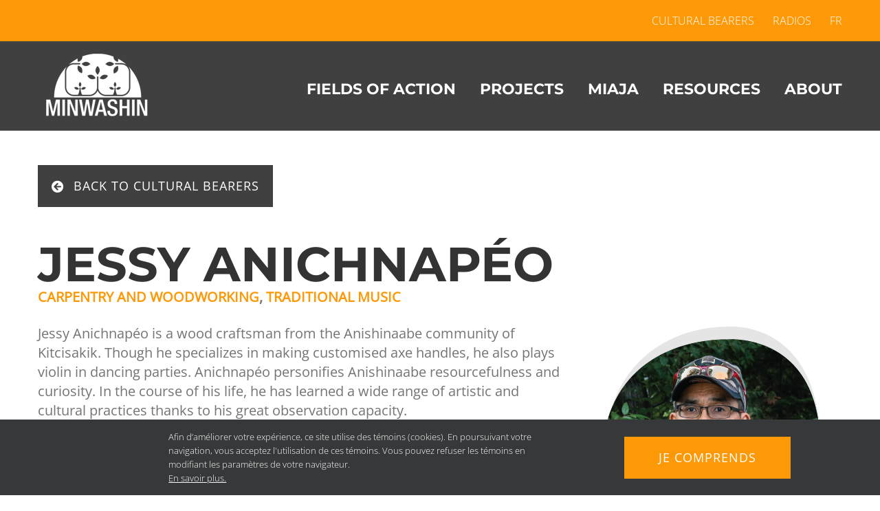

--- FILE ---
content_type: text/html; charset=UTF-8
request_url: https://minwashin.org/en/artists/jessy-anichnapeo/
body_size: 15079
content:
<!DOCTYPE html>
<html class="avada-html-layout-wide avada-html-header-position-top avada-is-100-percent-template avada-header-color-not-opaque" lang="en-US" prefix="og: http://ogp.me/ns# fb: http://ogp.me/ns/fb#">
<head>
	<meta http-equiv="X-UA-Compatible" content="IE=edge" />
	<meta http-equiv="Content-Type" content="text/html; charset=utf-8"/>
	<meta name="viewport" content="width=device-width, initial-scale=1" />
	<meta name='robots' content='index, follow, max-image-preview:large, max-snippet:-1, max-video-preview:-1' />
	<style>img:is([sizes="auto" i], [sizes^="auto," i]) { contain-intrinsic-size: 3000px 1500px }</style>
	<link rel="alternate" hreflang="fr" href="https://minwashin.org/artistes/jessy-anichnapeo/" />
<link rel="alternate" hreflang="en" href="https://minwashin.org/en/artists/jessy-anichnapeo/" />
<link rel="alternate" hreflang="x-default" href="https://minwashin.org/artistes/jessy-anichnapeo/" />

	<!-- This site is optimized with the Yoast SEO plugin v25.5 - https://yoast.com/wordpress/plugins/seo/ -->
	<title>Jessy Anichnapéo - Minwashin</title>
	<link rel="canonical" href="https://minwashin.org/en/artists/jessy-anichnapeo/" />
	<meta property="og:locale" content="en_US" />
	<meta property="og:type" content="article" />
	<meta property="og:title" content="Jessy Anichnapéo - Minwashin" />
	<meta property="og:url" content="https://minwashin.org/en/artists/jessy-anichnapeo/" />
	<meta property="og:site_name" content="Minwashin" />
	<meta property="article:modified_time" content="2021-07-20T18:19:38+00:00" />
	<meta property="og:image" content="https://minwashin.org/wp-content/uploads/2020/12/jessy-anichnapeo-minwashin-anishnabe.png" />
	<meta property="og:image:width" content="341" />
	<meta property="og:image:height" content="365" />
	<meta property="og:image:type" content="image/png" />
	<meta name="twitter:card" content="summary_large_image" />
	<meta name="twitter:label1" content="Est. reading time" />
	<meta name="twitter:data1" content="3 minutes" />
	<script type="application/ld+json" class="yoast-schema-graph">{"@context":"https://schema.org","@graph":[{"@type":"WebPage","@id":"https://minwashin.org/en/artists/jessy-anichnapeo/","url":"https://minwashin.org/en/artists/jessy-anichnapeo/","name":"Jessy Anichnapéo - Minwashin","isPartOf":{"@id":"https://minwashin.org/#website"},"primaryImageOfPage":{"@id":"https://minwashin.org/en/artists/jessy-anichnapeo/#primaryimage"},"image":{"@id":"https://minwashin.org/en/artists/jessy-anichnapeo/#primaryimage"},"thumbnailUrl":"https://minwashin.org/wp-content/uploads/2020/12/jessy-anichnapeo-minwashin-anishnabe.png","datePublished":"2020-08-13T19:08:16+00:00","dateModified":"2021-07-20T18:19:38+00:00","breadcrumb":{"@id":"https://minwashin.org/en/artists/jessy-anichnapeo/#breadcrumb"},"inLanguage":"en-US","potentialAction":[{"@type":"ReadAction","target":["https://minwashin.org/en/artists/jessy-anichnapeo/"]}]},{"@type":"ImageObject","inLanguage":"en-US","@id":"https://minwashin.org/en/artists/jessy-anichnapeo/#primaryimage","url":"https://minwashin.org/wp-content/uploads/2020/12/jessy-anichnapeo-minwashin-anishnabe.png","contentUrl":"https://minwashin.org/wp-content/uploads/2020/12/jessy-anichnapeo-minwashin-anishnabe.png","width":341,"height":365},{"@type":"BreadcrumbList","@id":"https://minwashin.org/en/artists/jessy-anichnapeo/#breadcrumb","itemListElement":[{"@type":"ListItem","position":1,"name":"Accueil","item":"https://minwashin.org/en/"},{"@type":"ListItem","position":2,"name":"Jessy Anichnapéo"}]},{"@type":"WebSite","@id":"https://minwashin.org/#website","url":"https://minwashin.org/","name":"Minwashin","description":"La culture anicinabe","potentialAction":[{"@type":"SearchAction","target":{"@type":"EntryPoint","urlTemplate":"https://minwashin.org/?s={search_term_string}"},"query-input":{"@type":"PropertyValueSpecification","valueRequired":true,"valueName":"search_term_string"}}],"inLanguage":"en-US"}]}</script>
	<!-- / Yoast SEO plugin. -->


<link rel='dns-prefetch' href='//use.typekit.net' />
<link rel="alternate" type="application/rss+xml" title="Minwashin &raquo; Feed" href="https://minwashin.org/en/feed/" />
<link rel="alternate" type="application/rss+xml" title="Minwashin &raquo; Comments Feed" href="https://minwashin.org/en/comments/feed/" />
								<link rel="icon" href="https://minwashin.org/wp-content/uploads/2020/06/favicon-minwashin-128x128-1.png" type="image/png" />
		
					<!-- Apple Touch Icon -->
						<link rel="apple-touch-icon" sizes="180x180" href="https://minwashin.org/wp-content/uploads/2020/06/favicon-minwashin-128x128-1.png" type="image/png">
		
					<!-- Android Icon -->
						<link rel="icon" sizes="192x192" href="https://minwashin.org/wp-content/uploads/2020/06/favicon-minwashin-128x128-1.png" type="image/png">
		
					<!-- MS Edge Icon -->
						<meta name="msapplication-TileImage" content="https://minwashin.org/wp-content/uploads/2020/06/favicon-minwashin-128x128-1.png" type="image/png">
									<meta name="description" content="Anichnapéo was initiated to woodcraft at a very young age. The boy just couldn’t stay put and always needed to keep himself busy. Surrounded by the forest for as long as he can remember, this ability came naturally to him. He learned from his father, but his best teacher has always been the forest. In"/>
				
		<meta property="og:locale" content="en_US"/>
		<meta property="og:type" content="article"/>
		<meta property="og:site_name" content="Minwashin"/>
		<meta property="og:title" content="Jessy Anichnapéo - Minwashin"/>
				<meta property="og:description" content="Anichnapéo was initiated to woodcraft at a very young age. The boy just couldn’t stay put and always needed to keep himself busy. Surrounded by the forest for as long as he can remember, this ability came naturally to him. He learned from his father, but his best teacher has always been the forest. In"/>
				<meta property="og:url" content="https://minwashin.org/en/artists/jessy-anichnapeo/"/>
													<meta property="article:modified_time" content="2021-07-20T18:19:38-05:00"/>
											<meta property="og:image" content="https://minwashin.org/wp-content/uploads/2020/12/jessy-anichnapeo-minwashin-anishnabe.png"/>
		<meta property="og:image:width" content="341"/>
		<meta property="og:image:height" content="365"/>
		<meta property="og:image:type" content="image/png"/>
				<script type="text/javascript">
/* <![CDATA[ */
window._wpemojiSettings = {"baseUrl":"https:\/\/s.w.org\/images\/core\/emoji\/16.0.1\/72x72\/","ext":".png","svgUrl":"https:\/\/s.w.org\/images\/core\/emoji\/16.0.1\/svg\/","svgExt":".svg","source":{"concatemoji":"https:\/\/minwashin.org\/wp-includes\/js\/wp-emoji-release.min.js?ver=6.8.2"}};
/*! This file is auto-generated */
!function(s,n){var o,i,e;function c(e){try{var t={supportTests:e,timestamp:(new Date).valueOf()};sessionStorage.setItem(o,JSON.stringify(t))}catch(e){}}function p(e,t,n){e.clearRect(0,0,e.canvas.width,e.canvas.height),e.fillText(t,0,0);var t=new Uint32Array(e.getImageData(0,0,e.canvas.width,e.canvas.height).data),a=(e.clearRect(0,0,e.canvas.width,e.canvas.height),e.fillText(n,0,0),new Uint32Array(e.getImageData(0,0,e.canvas.width,e.canvas.height).data));return t.every(function(e,t){return e===a[t]})}function u(e,t){e.clearRect(0,0,e.canvas.width,e.canvas.height),e.fillText(t,0,0);for(var n=e.getImageData(16,16,1,1),a=0;a<n.data.length;a++)if(0!==n.data[a])return!1;return!0}function f(e,t,n,a){switch(t){case"flag":return n(e,"\ud83c\udff3\ufe0f\u200d\u26a7\ufe0f","\ud83c\udff3\ufe0f\u200b\u26a7\ufe0f")?!1:!n(e,"\ud83c\udde8\ud83c\uddf6","\ud83c\udde8\u200b\ud83c\uddf6")&&!n(e,"\ud83c\udff4\udb40\udc67\udb40\udc62\udb40\udc65\udb40\udc6e\udb40\udc67\udb40\udc7f","\ud83c\udff4\u200b\udb40\udc67\u200b\udb40\udc62\u200b\udb40\udc65\u200b\udb40\udc6e\u200b\udb40\udc67\u200b\udb40\udc7f");case"emoji":return!a(e,"\ud83e\udedf")}return!1}function g(e,t,n,a){var r="undefined"!=typeof WorkerGlobalScope&&self instanceof WorkerGlobalScope?new OffscreenCanvas(300,150):s.createElement("canvas"),o=r.getContext("2d",{willReadFrequently:!0}),i=(o.textBaseline="top",o.font="600 32px Arial",{});return e.forEach(function(e){i[e]=t(o,e,n,a)}),i}function t(e){var t=s.createElement("script");t.src=e,t.defer=!0,s.head.appendChild(t)}"undefined"!=typeof Promise&&(o="wpEmojiSettingsSupports",i=["flag","emoji"],n.supports={everything:!0,everythingExceptFlag:!0},e=new Promise(function(e){s.addEventListener("DOMContentLoaded",e,{once:!0})}),new Promise(function(t){var n=function(){try{var e=JSON.parse(sessionStorage.getItem(o));if("object"==typeof e&&"number"==typeof e.timestamp&&(new Date).valueOf()<e.timestamp+604800&&"object"==typeof e.supportTests)return e.supportTests}catch(e){}return null}();if(!n){if("undefined"!=typeof Worker&&"undefined"!=typeof OffscreenCanvas&&"undefined"!=typeof URL&&URL.createObjectURL&&"undefined"!=typeof Blob)try{var e="postMessage("+g.toString()+"("+[JSON.stringify(i),f.toString(),p.toString(),u.toString()].join(",")+"));",a=new Blob([e],{type:"text/javascript"}),r=new Worker(URL.createObjectURL(a),{name:"wpTestEmojiSupports"});return void(r.onmessage=function(e){c(n=e.data),r.terminate(),t(n)})}catch(e){}c(n=g(i,f,p,u))}t(n)}).then(function(e){for(var t in e)n.supports[t]=e[t],n.supports.everything=n.supports.everything&&n.supports[t],"flag"!==t&&(n.supports.everythingExceptFlag=n.supports.everythingExceptFlag&&n.supports[t]);n.supports.everythingExceptFlag=n.supports.everythingExceptFlag&&!n.supports.flag,n.DOMReady=!1,n.readyCallback=function(){n.DOMReady=!0}}).then(function(){return e}).then(function(){var e;n.supports.everything||(n.readyCallback(),(e=n.source||{}).concatemoji?t(e.concatemoji):e.wpemoji&&e.twemoji&&(t(e.twemoji),t(e.wpemoji)))}))}((window,document),window._wpemojiSettings);
/* ]]> */
</script>
<style id='wp-emoji-styles-inline-css' type='text/css'>

	img.wp-smiley, img.emoji {
		display: inline !important;
		border: none !important;
		box-shadow: none !important;
		height: 1em !important;
		width: 1em !important;
		margin: 0 0.07em !important;
		vertical-align: -0.1em !important;
		background: none !important;
		padding: 0 !important;
	}
</style>
<link rel='stylesheet' id='wpml-menu-item-0-css' href='https://minwashin.org/wp-content/plugins/sitepress-multilingual-cms/templates/language-switchers/menu-item/style.min.css?ver=1' type='text/css' media='all' />
<link rel='stylesheet' id='awb-adobe-external-style-css' href='https://use.typekit.net/kpk1dlj.css?timestamp=1751638937&#038;ver=7.14.2' type='text/css' media='all' />
<link rel='stylesheet' id='fusion-dynamic-css-css' href='https://minwashin.org/wp-content/uploads/fusion-styles/249ff5994eb8f4b3d3b0e2adf64010a9.min.css?ver=3.14.2' type='text/css' media='all' />
<script type="text/javascript" src="https://minwashin.org/wp-includes/js/jquery/jquery.min.js?ver=3.7.1" id="jquery-core-js"></script>
<link rel="https://api.w.org/" href="https://minwashin.org/en/wp-json/" /><link rel="alternate" title="JSON" type="application/json" href="https://minwashin.org/en/wp-json/wp/v2/artistes/2584" /><link rel="EditURI" type="application/rsd+xml" title="RSD" href="https://minwashin.org/xmlrpc.php?rsd" />
<meta name="generator" content="WordPress 6.8.2" />
<link rel='shortlink' href='https://minwashin.org/en/?p=2584' />
<link rel="alternate" title="oEmbed (JSON)" type="application/json+oembed" href="https://minwashin.org/en/wp-json/oembed/1.0/embed?url=https%3A%2F%2Fminwashin.org%2Fen%2Fartists%2Fjessy-anichnapeo%2F" />
<link rel="alternate" title="oEmbed (XML)" type="text/xml+oembed" href="https://minwashin.org/en/wp-json/oembed/1.0/embed?url=https%3A%2F%2Fminwashin.org%2Fen%2Fartists%2Fjessy-anichnapeo%2F&#038;format=xml" />
<meta name="generator" content="WPML ver:4.8.4 stt:1,4;" />
<style type="text/css" id="css-fb-visibility">@media screen and (max-width: 640px){.fusion-no-small-visibility{display:none !important;}body .sm-text-align-center{text-align:center !important;}body .sm-text-align-left{text-align:left !important;}body .sm-text-align-right{text-align:right !important;}body .sm-text-align-justify{text-align:justify !important;}body .sm-flex-align-center{justify-content:center !important;}body .sm-flex-align-flex-start{justify-content:flex-start !important;}body .sm-flex-align-flex-end{justify-content:flex-end !important;}body .sm-mx-auto{margin-left:auto !important;margin-right:auto !important;}body .sm-ml-auto{margin-left:auto !important;}body .sm-mr-auto{margin-right:auto !important;}body .fusion-absolute-position-small{position:absolute;width:100%;}.awb-sticky.awb-sticky-small{ position: sticky; top: var(--awb-sticky-offset,0); }}@media screen and (min-width: 641px) and (max-width: 1024px){.fusion-no-medium-visibility{display:none !important;}body .md-text-align-center{text-align:center !important;}body .md-text-align-left{text-align:left !important;}body .md-text-align-right{text-align:right !important;}body .md-text-align-justify{text-align:justify !important;}body .md-flex-align-center{justify-content:center !important;}body .md-flex-align-flex-start{justify-content:flex-start !important;}body .md-flex-align-flex-end{justify-content:flex-end !important;}body .md-mx-auto{margin-left:auto !important;margin-right:auto !important;}body .md-ml-auto{margin-left:auto !important;}body .md-mr-auto{margin-right:auto !important;}body .fusion-absolute-position-medium{position:absolute;width:100%;}.awb-sticky.awb-sticky-medium{ position: sticky; top: var(--awb-sticky-offset,0); }}@media screen and (min-width: 1025px){.fusion-no-large-visibility{display:none !important;}body .lg-text-align-center{text-align:center !important;}body .lg-text-align-left{text-align:left !important;}body .lg-text-align-right{text-align:right !important;}body .lg-text-align-justify{text-align:justify !important;}body .lg-flex-align-center{justify-content:center !important;}body .lg-flex-align-flex-start{justify-content:flex-start !important;}body .lg-flex-align-flex-end{justify-content:flex-end !important;}body .lg-mx-auto{margin-left:auto !important;margin-right:auto !important;}body .lg-ml-auto{margin-left:auto !important;}body .lg-mr-auto{margin-right:auto !important;}body .fusion-absolute-position-large{position:absolute;width:100%;}.awb-sticky.awb-sticky-large{ position: sticky; top: var(--awb-sticky-offset,0); }}</style><style type="text/css">.recentcomments a{display:inline !important;padding:0 !important;margin:0 !important;}</style>		<script type="text/javascript">
			var doc = document.documentElement;
			doc.setAttribute( 'data-useragent', navigator.userAgent );
		</script>
		<style type="text/css" id="fusion-builder-template-content-css">.fusion-gallery .fusion-grid-column:nth-child(1) {
 display: none !important; 
}
.fusion-gallery .fusion-grid-column:nth-child(1) {
 display: none !important; 
}</style><!-- Global site tag (gtag.js) - Google Analytics -->
<script async src="https://www.googletagmanager.com/gtag/js?id=G-BTWBHF110N"></script>
<script>
  window.dataLayer = window.dataLayer || [];
  function gtag(){dataLayer.push(arguments);}
  gtag('js', new Date());

  gtag('config', 'G-BTWBHF110N');
</script>
	<link rel="stylesheet" href="https://use.typekit.net/kpk1dlj.css">
<link rel="stylesheet" href="https://use.typekit.net/gun2nkn.css"></head>

<body class="wp-singular artistes-template-default single single-artistes postid-2584 wp-theme-Avada wp-child-theme-Avada-Child-Theme fusion-image-hovers fusion-pagination-sizing fusion-button_type-flat fusion-button_span-no fusion-button_gradient-linear avada-image-rollover-circle-yes avada-image-rollover-no fusion-body ltr no-tablet-sticky-header no-mobile-sticky-header no-mobile-slidingbar no-mobile-totop avada-has-rev-slider-styles fusion-disable-outline fusion-sub-menu-fade mobile-logo-pos-left layout-wide-mode avada-has-boxed-modal-shadow-none layout-scroll-offset-full avada-has-zero-margin-offset-top fusion-top-header menu-text-align-left mobile-menu-design-modern fusion-hide-pagination-text fusion-header-layout-v3 avada-responsive avada-footer-fx-none avada-menu-highlight-style-textcolor fusion-search-form-classic fusion-main-menu-search-dropdown fusion-avatar-square avada-sticky-shrinkage avada-dropdown-styles avada-blog-layout-large avada-blog-archive-layout-grid avada-header-shadow-no avada-menu-icon-position-left avada-has-mainmenu-dropdown-divider avada-has-pagetitle-100-width avada-has-pagetitle-bg-full avada-has-100-footer avada-has-titlebar-bar_and_content avada-header-border-color-full-transparent avada-has-transparent-timeline_color avada-has-pagination-padding avada-flyout-menu-direction-fade avada-ec-views-v1" data-awb-post-id="2584">
		<a class="skip-link screen-reader-text" href="#content">Skip to content</a>

	<div id="boxed-wrapper">
		
		<div id="wrapper" class="fusion-wrapper">
			<div id="home" style="position:relative;top:-1px;"></div>
							
					
			<header class="fusion-header-wrapper">
				<div class="fusion-header-v3 fusion-logo-alignment fusion-logo-left fusion-sticky-menu- fusion-sticky-logo- fusion-mobile-logo-1  fusion-mobile-menu-design-modern">
					
<div class="fusion-secondary-header">
	<div class="fusion-row">
							<div class="fusion-alignright">
				<nav class="fusion-secondary-menu" role="navigation" aria-label="Secondary Menu"><ul id="menu-top-menu-anglais" class="menu"><li  id="menu-item-15506"  class="menu-item menu-item-type-custom menu-item-object-custom menu-item-has-children menu-item-15506 fusion-dropdown-menu"  data-item-id="15506"><a  class="fusion-textcolor-highlight"><span class="menu-text">Cultural Bearers</span></a><ul class="sub-menu"><li  id="menu-item-16659"  class="menu-item menu-item-type-post_type menu-item-object-page menu-item-16659 fusion-dropdown-submenu" ><a  href="https://minwashin.org/en/artists-and-cultural-bearers/" class="fusion-textcolor-highlight"><span>Directory</span></a></li><li  id="menu-item-15505"  class="menu-item menu-item-type-post_type menu-item-object-page menu-item-15505 fusion-dropdown-submenu" ><a  href="https://minwashin.org/en/toolbox/" class="fusion-textcolor-highlight"><span>Toolbox</span></a></li><li  id="menu-item-16696"  class="menu-item menu-item-type-post_type menu-item-object-page menu-item-16696 fusion-dropdown-submenu" ><a  href="https://minwashin.org/en/calls-for-entry/" class="fusion-textcolor-highlight"><span>Opportunities</span></a></li></ul></li><li  id="menu-item-8394"  class="menu-item menu-item-type-post_type menu-item-object-page menu-item-8394"  data-item-id="8394"><a  href="https://minwashin.org/en/radios/" class="fusion-textcolor-highlight"><span class="menu-text">Radios</span></a></li><li  id="menu-item-wpml-ls-63-fr"  class="menu-item wpml-ls-slot-63 wpml-ls-item wpml-ls-item-fr wpml-ls-menu-item wpml-ls-first-item wpml-ls-last-item menu-item-type-wpml_ls_menu_item menu-item-object-wpml_ls_menu_item menu-item-wpml-ls-63-fr"  data-classes="menu-item" data-item-id="wpml-ls-63-fr"><a  title="Switch to FR" href="https://minwashin.org/artistes/jessy-anichnapeo/" class="fusion-textcolor-highlight wpml-ls-link" aria-label="Switch to FR" role="menuitem"><span class="menu-text"><span class="wpml-ls-native" lang="fr">FR</span></span></a></li></ul></nav><nav class="fusion-mobile-nav-holder fusion-mobile-menu-text-align-left" aria-label="Secondary Mobile Menu"></nav>			</div>
			</div>
</div>
<div class="fusion-header-sticky-height"></div>
<div class="fusion-header">
	<div class="fusion-row">
					<div class="fusion-logo" data-margin-top="0px" data-margin-bottom="0px" data-margin-left="0px" data-margin-right="0px">
			<a class="fusion-logo-link"  href="https://minwashin.org/en/" >

						<!-- standard logo -->
			<img src="https://minwashin.org/wp-content/uploads/2020/06/logo-minwashin-1x-blanc.png" srcset="https://minwashin.org/wp-content/uploads/2020/06/logo-minwashin-1x-blanc.png 1x, https://minwashin.org/wp-content/uploads/2020/06/logo-minwashin-2x-blanc.png 2x" width="171" height="106" style="max-height:106px;height:auto;" alt="Minwashin Logo" data-retina_logo_url="https://minwashin.org/wp-content/uploads/2020/06/logo-minwashin-2x-blanc.png" class="fusion-standard-logo" />

											<!-- mobile logo -->
				<img src="https://minwashin.org/wp-content/uploads/2021/01/logo-minwashin-1x-mobile.png" srcset="https://minwashin.org/wp-content/uploads/2021/01/logo-minwashin-1x-mobile.png 1x, https://minwashin.org/wp-content/uploads/2021/01/logo-minwashin-2x-mobile.png 2x" width="130" height="66" style="max-height:66px;height:auto;" alt="Minwashin Logo" data-retina_logo_url="https://minwashin.org/wp-content/uploads/2021/01/logo-minwashin-2x-mobile.png" class="fusion-mobile-logo" />
			
					</a>
		</div>		<nav class="fusion-main-menu" aria-label="Main Menu"><ul id="menu-main-anglais" class="fusion-menu"><li  id="menu-item-8335"  class="menu-item menu-item-type-custom menu-item-object-custom menu-item-has-children menu-item-8335 fusion-dropdown-menu"  data-item-id="8335"><a  href="#" class="fusion-textcolor-highlight"><span class="menu-text">Fields of Action</span></a><ul class="sub-menu"><li  id="menu-item-8336"  class="menu-item menu-item-type-post_type menu-item-object-page menu-item-8336 fusion-dropdown-submenu" ><a  href="https://minwashin.org/en/arts/" class="fusion-textcolor-highlight"><span>Arts</span></a></li><li  id="menu-item-8337"  class="menu-item menu-item-type-post_type menu-item-object-page menu-item-8337 fusion-dropdown-submenu" ><a  href="https://minwashin.org/en/history/" class="fusion-textcolor-highlight"><span>History</span></a></li><li  id="menu-item-8338"  class="menu-item menu-item-type-post_type menu-item-object-page menu-item-8338 fusion-dropdown-submenu" ><a  href="https://minwashin.org/en/language/" class="fusion-textcolor-highlight"><span>Language</span></a></li><li  id="menu-item-8339"  class="menu-item menu-item-type-post_type menu-item-object-page menu-item-8339 fusion-dropdown-submenu" ><a  href="https://minwashin.org/en/anicinapewin-heritage/" class="fusion-textcolor-highlight"><span>Heritage</span></a></li><li  id="menu-item-8340"  class="menu-item menu-item-type-post_type menu-item-object-page menu-item-8340 fusion-dropdown-submenu" ><a  href="https://minwashin.org/en/territory/" class="fusion-textcolor-highlight"><span>Territory</span></a></li></ul></li><li  id="menu-item-8341"  class="menu-item menu-item-type-post_type menu-item-object-page menu-item-8341"  data-item-id="8341"><a  href="https://minwashin.org/en/projects/" class="fusion-textcolor-highlight"><span class="menu-text">Projects</span></a></li><li  id="menu-item-8342"  class="menu-item menu-item-type-custom menu-item-object-custom menu-item-has-children menu-item-8342 fusion-dropdown-menu"  data-item-id="8342"><a  href="#" class="fusion-textcolor-highlight"><span class="menu-text">MIAJA</span></a><ul class="sub-menu"><li  id="menu-item-12608"  class="menu-item menu-item-type-post_type menu-item-object-page menu-item-12608 fusion-dropdown-submenu" ><a  href="https://minwashin.org/en/miaja/" class="fusion-textcolor-highlight"><span>Miaja 2023</span></a></li><li  id="menu-item-8343"  class="menu-item menu-item-type-post_type menu-item-object-page menu-item-8343 fusion-dropdown-submenu" ><a  href="https://minwashin.org/en/miaja-third-edition/" class="fusion-textcolor-highlight"><span>Miaja 2021</span></a></li><li  id="menu-item-8345"  class="menu-item menu-item-type-post_type menu-item-object-page menu-item-8345 fusion-dropdown-submenu" ><a  href="https://minwashin.org/en/miaja-second-edition/" class="fusion-textcolor-highlight"><span>Miaja 2019</span></a></li><li  id="menu-item-8344"  class="menu-item menu-item-type-post_type menu-item-object-page menu-item-8344 fusion-dropdown-submenu" ><a  href="https://minwashin.org/en/miaja-first-edition/" class="fusion-textcolor-highlight"><span>Miaja 2018</span></a></li></ul></li><li  id="menu-item-8346"  class="menu-item menu-item-type-custom menu-item-object-custom menu-item-has-children menu-item-8346 fusion-dropdown-menu"  data-item-id="8346"><a  href="#" class="fusion-textcolor-highlight"><span class="menu-text">RESOURCES</span></a><ul class="sub-menu"><li  id="menu-item-15889"  class="menu-item menu-item-type-post_type menu-item-object-page menu-item-15889 fusion-dropdown-submenu" ><a  href="https://minwashin.org/en/artists-and-cultural-bearers/" class="fusion-textcolor-highlight"><span>Cultural Bearers</span></a></li><li  id="menu-item-11033"  class="menu-item menu-item-type-post_type menu-item-object-page menu-item-11033 fusion-dropdown-submenu" ><a  href="https://minwashin.org/en/technical-specifications/" class="fusion-textcolor-highlight"><span>Technical specifications</span></a></li><li  id="menu-item-8347"  class="menu-item menu-item-type-post_type menu-item-object-page menu-item-8347 fusion-dropdown-submenu" ><a  href="https://minwashin.org/en/funding/" class="fusion-textcolor-highlight"><span>Funding</span></a></li><li  id="menu-item-8348"  class="menu-item menu-item-type-post_type menu-item-object-page menu-item-8348 fusion-dropdown-submenu" ><a  href="https://minwashin.org/en/calls-for-entry/" class="fusion-textcolor-highlight"><span>Artist’s Call for Entry</span></a></li><li  id="menu-item-8349"  class="menu-item menu-item-type-post_type menu-item-object-page menu-item-8349 fusion-dropdown-submenu" ><a  href="https://minwashin.org/en/schools/" class="fusion-textcolor-highlight"><span>Schools</span></a></li></ul></li><li  id="menu-item-8351"  class="menu-item menu-item-type-custom menu-item-object-custom menu-item-has-children menu-item-8351 fusion-dropdown-menu"  data-item-id="8351"><a  href="#" class="fusion-textcolor-highlight"><span class="menu-text">About</span></a><ul class="sub-menu"><li  id="menu-item-8352"  class="menu-item menu-item-type-post_type menu-item-object-page menu-item-8352 fusion-dropdown-submenu" ><a  href="https://minwashin.org/en/mission/" class="fusion-textcolor-highlight"><span>Mission</span></a></li><li  id="menu-item-8353"  class="menu-item menu-item-type-post_type menu-item-object-page menu-item-8353 fusion-dropdown-submenu" ><a  href="https://minwashin.org/en/approach/" class="fusion-textcolor-highlight"><span>Approach</span></a></li><li  id="menu-item-8354"  class="menu-item menu-item-type-post_type menu-item-object-page menu-item-8354 fusion-dropdown-submenu" ><a  href="https://minwashin.org/en/background/" class="fusion-textcolor-highlight"><span>Background</span></a></li><li  id="menu-item-8355"  class="menu-item menu-item-type-post_type menu-item-object-page menu-item-8355 fusion-dropdown-submenu" ><a  href="https://minwashin.org/en/ecosystem/" class="fusion-textcolor-highlight"><span>Ecosystem</span></a></li><li  id="menu-item-8356"  class="menu-item menu-item-type-post_type menu-item-object-page menu-item-8356 fusion-dropdown-submenu" ><a  href="https://minwashin.org/en/word-from-president/" class="fusion-textcolor-highlight"><span>Word from the president</span></a></li><li  id="menu-item-8357"  class="menu-item menu-item-type-post_type menu-item-object-page menu-item-8357 fusion-dropdown-submenu" ><a  href="https://minwashin.org/en/press/" class="fusion-textcolor-highlight"><span>Press</span></a></li><li  id="menu-item-8358"  class="menu-item menu-item-type-post_type menu-item-object-page menu-item-8358 fusion-dropdown-submenu" ><a  href="https://minwashin.org/en/contact/" class="fusion-textcolor-highlight"><span>Contact</span></a></li></ul></li></ul></nav>	<div class="fusion-mobile-menu-icons">
							<a href="#" class="fusion-icon awb-icon-bars" aria-label="Toggle mobile menu" aria-expanded="false"></a>
		
		
		
			</div>

<nav class="fusion-mobile-nav-holder fusion-mobile-menu-text-align-left" aria-label="Main Menu Mobile"></nav>

					</div>
</div>
				</div>
				<div class="fusion-clearfix"></div>
			</header>
								
							<div id="sliders-container" class="fusion-slider-visibility">
					</div>
				
					
							
			<section class="avada-page-titlebar-wrapper" aria-label="Page Title Bar">
	<div class="fusion-page-title-bar fusion-page-title-bar-breadcrumbs fusion-page-title-bar-center">
		<div class="fusion-page-title-row">
			<div class="fusion-page-title-wrapper">
				<div class="fusion-page-title-captions">

					
																
				</div>

				
			</div>
		</div>
	</div>
</section>

						<main id="main" class="clearfix width-100">
				<div class="fusion-row" style="max-width:100%;">

<section id="content" style="width: 100%;">
									<div id="post-2584" class="post-2584 artistes type-artistes status-publish has-post-thumbnail hentry categorie_artiste-carpentry-and-woodworking categorie_artiste-traditional-music">

				<div class="post-content">
					<div class="fusion-fullwidth fullwidth-box fusion-builder-row-1 fusion-flex-container has-pattern-background has-mask-background nonhundred-percent-fullwidth non-hundred-percent-height-scrolling" style="--awb-border-radius-top-left:0px;--awb-border-radius-top-right:0px;--awb-border-radius-bottom-right:0px;--awb-border-radius-bottom-left:0px;--awb-padding-top:50px;--awb-flex-wrap:wrap;" ><div class="fusion-builder-row fusion-row fusion-flex-align-items-flex-start fusion-flex-justify-content-center fusion-flex-content-wrap" style="max-width:1216.8px;margin-left: calc(-4% / 2 );margin-right: calc(-4% / 2 );"><div class="fusion-layout-column fusion_builder_column fusion-builder-column-0 fusion_builder_column_1_1 1_1 fusion-flex-column" style="--awb-bg-size:cover;--awb-width-large:100%;--awb-margin-top-large:0px;--awb-spacing-right-large:1.92%;--awb-margin-bottom-large:0px;--awb-spacing-left-large:1.92%;--awb-width-medium:100%;--awb-order-medium:0;--awb-spacing-right-medium:1.92%;--awb-spacing-left-medium:1.92%;--awb-width-small:100%;--awb-order-small:1;--awb-spacing-right-small:1.92%;--awb-spacing-left-small:1.92%;"><div class="fusion-column-wrapper fusion-column-has-shadow fusion-flex-justify-content-flex-start fusion-content-layout-column"><div ><a class="fusion-button button-flat fusion-button-default-size button-default fusion-button-default button-1 fusion-button-default-span fusion-button-default-type" style="--button_margin-bottom:50px;" target="_self" href="https://minwashin.org/en/artists-and-cultural-bearers/"><i class="fa-arrow-circle-left fas awb-button__icon awb-button__icon--default button-icon-left" aria-hidden="true"></i><span class="fusion-button-text awb-button__text awb-button__text--default">Back to Cultural Bearers</span></a></div><div class="fusion-title title fusion-title-1 fusion-title-text fusion-title-size-one" style="--awb-margin-bottom:0px;--awb-font-size:70px;"><div class="title-sep-container title-sep-container-left fusion-no-large-visibility fusion-no-medium-visibility fusion-no-small-visibility"><div class="title-sep sep- sep-solid" style="border-color:#e0dede;"></div></div><span class="awb-title-spacer fusion-no-large-visibility fusion-no-medium-visibility fusion-no-small-visibility"></span><h1 class="fusion-title-heading title-heading-left fusion-responsive-typography-calculated" style="margin:0;text-transform:uppercase;font-size:1em;--fontSize:70;line-height:0.97;">Jessy Anichnapéo</h1><span class="awb-title-spacer"></span><div class="title-sep-container title-sep-container-right"><div class="title-sep sep- sep-solid" style="border-color:#e0dede;"></div></div></div><div class="fusion-text fusion-text-1 fusion-text-no-margin" style="--awb-font-size:20px;--awb-text-transform:uppercase;--awb-margin-bottom:25px;--awb-text-font-family:&quot;Open Sans&quot;;--awb-text-font-style:normal;--awb-text-font-weight:700;"><p><a href="https://minwashin.org/en/categorie_artiste/carpentry-and-woodworking/" title="Carpentry and woodworking">Carpentry and woodworking</a>,&nbsp;<a href="https://minwashin.org/en/categorie_artiste/traditional-music/" title="Traditional music">Traditional music</a></p>
</div></div></div><div class="fusion-layout-column fusion_builder_column fusion-builder-column-1 fusion_builder_column_2_3 2_3 fusion-flex-column" style="--awb-bg-size:cover;--awb-width-large:66.666666666667%;--awb-margin-top-large:0px;--awb-spacing-right-large:2.88%;--awb-margin-bottom-large:0px;--awb-spacing-left-large:2.88%;--awb-width-medium:66.666666666667%;--awb-order-medium:0;--awb-spacing-right-medium:2.88%;--awb-spacing-left-medium:2.88%;--awb-width-small:100%;--awb-order-small:3;--awb-spacing-right-small:1.92%;--awb-spacing-left-small:1.92%;"><div class="fusion-column-wrapper fusion-column-has-shadow fusion-flex-justify-content-flex-start fusion-content-layout-column"><div class="fusion-text fusion-text-2"><p><strong>Jessy Anichnapéo is a wood craftsman from the Anishinaabe community of Kitcisakik. Though he specializes in making customised axe handles, he also plays violin in dancing parties. Anichnapéo personifies Anishinaabe resourcefulness and curiosity. In the course of his life, he has learned a wide range of artistic and cultural practices thanks to his great observation capacity. </strong></p>
</div><div class="fusion-content-tb fusion-content-tb-1"><div class="fusion-fullwidth fullwidth-box fusion-builder-row-1-1 nonhundred-percent-fullwidth non-hundred-percent-height-scrolling" style="--awb-border-radius-top-left:0px;--awb-border-radius-top-right:0px;--awb-border-radius-bottom-right:0px;--awb-border-radius-bottom-left:0px;--awb-flex-wrap:wrap;" ><div class="fusion-builder-row fusion-row"><div class="fusion-layout-column fusion_builder_column fusion-builder-column-2 fusion_builder_column_1_1 1_1 fusion-one-full fusion-column-first fusion-column-last" style="--awb-bg-size:cover;"><div class="fusion-column-wrapper fusion-flex-column-wrapper-legacy"><div class="fusion-text fusion-text-3"><p>Anichnapéo was initiated to woodcraft at a very young age. The boy just couldn’t stay put and always needed to keep himself busy. Surrounded by the forest for as long as he can remember, this ability came naturally to him. He learned from his father, but his best teacher has always been the forest. In his view, knowledge of the forest is a significant aspect of his approach, and he hopes to make the young generation aware of this.</p>
<blockquote>
<p>&#8220;Sooner or later, if the youngsters keep being supplied with ready-to-use material, they will never learn to choose the best kind of wood to make tikinagans, axes or snowshoes. They just won’t know. This is why it is important to begin at the beginning: go into the woods, cut a tree, etc.&#8221;</p>
</blockquote>
<p>Telling the difference between wood species and learning where to find them are part of his culture, and Anichnapéo is very proud to have acquired that critical knowledge. He has learned to appreciate the value of the Anishinaabe traditional knowledge by interacting with elders. Each summer, for eight consecutive years, he travelled in their company from his village to Grand-Lac-Victoria: he took care of the site, cut firewood, repaired whatever was broken, and most importantly, listened to them. Spending summers at Grand-Lac-Victoria proved very enlightening. He remembers the day his father showed him and other kids how to make oars. Inspired by shared stories and recollections of his father and elders over the years, Anichnapéo wants his community to continue using this method of knowledge transmission. He wants to practice his culture by making traditional tools, but also considers important to give today’s young people the opportunity to do the same.</p>
<p>Anichnapéo started playing music at about 14 years of age. One uncle owned a guitar and let him play it. The teen enjoyed mixing sounds, without knowing that he was creating his own arrangements of music. One day he found a tablature music book and used it to continue making progress. He learned to play violin by ear. His talent for music came as a gift to his community, for he soon made others benefit from it. He learned to play jigs because he liked making people dance.</p>
<p>During the day, Jessy Anichnapéo uses his knowledge of the forest and Grand-Lac-Victoria area, where he works as a brush cutter. In the evening, he explores his music instruments, sculpts wood and takes care of his family. He takes orders and plays music in dance evenings and other events.</p>
</div><div class="fusion-clearfix"></div></div></div></div></div>
</div></div></div><div class="fusion-layout-column fusion_builder_column fusion-builder-column-3 fusion_builder_column_1_3 1_3 fusion-flex-column" style="--awb-padding-bottom:20px;--awb-bg-size:cover;--awb-width-large:33.333333333333%;--awb-flex-grow:0;--awb-flex-shrink:0;--awb-margin-top-large:0px;--awb-spacing-right-large:5.76%;--awb-margin-bottom-large:0px;--awb-spacing-left-large:5.76%;--awb-width-medium:33.333333333333%;--awb-order-medium:0;--awb-flex-grow-medium:0;--awb-flex-shrink-medium:0;--awb-spacing-right-medium:5.76%;--awb-spacing-left-medium:5.76%;--awb-width-small:100%;--awb-order-small:2;--awb-flex-grow-small:0;--awb-flex-shrink-small:0;--awb-spacing-right-small:1.92%;--awb-spacing-left-small:1.92%;"><div class="fusion-column-wrapper fusion-column-has-shadow fusion-flex-justify-content-center fusion-content-layout-column"><div class="fusion-image-element sm-text-align-center" style="--awb-margin-bottom:30px;--awb-caption-title-font-family:var(--h2_typography-font-family);--awb-caption-title-font-weight:var(--h2_typography-font-weight);--awb-caption-title-font-style:var(--h2_typography-font-style);--awb-caption-title-size:var(--h2_typography-font-size);--awb-caption-title-transform:var(--h2_typography-text-transform);--awb-caption-title-line-height:var(--h2_typography-line-height);--awb-caption-title-letter-spacing:var(--h2_typography-letter-spacing);"><span class=" fusion-imageframe imageframe-none imageframe-1 hover-type-none"><img fetchpriority="high" decoding="async" width="341" height="365" title="jessy-anichnapeo-minwashin-anishnabe" src="https://minwashin.org/wp-content/uploads/2020/12/jessy-anichnapeo-minwashin-anishnabe.png" alt class="img-responsive wp-image-4850" srcset="https://minwashin.org/wp-content/uploads/2020/12/jessy-anichnapeo-minwashin-anishnabe-200x214.png 200w, https://minwashin.org/wp-content/uploads/2020/12/jessy-anichnapeo-minwashin-anishnabe.png 341w" sizes="(max-width: 1024px) 100vw, (max-width: 640px) 100vw, 341px" /></span></div><div class="fusion-builder-row fusion-builder-row-inner fusion-row fusion-flex-align-items-flex-start fusion-flex-justify-content-center fusion-flex-content-wrap" style="width:104% !important;max-width:104% !important;margin-left: calc(-4% / 2 );margin-right: calc(-4% / 2 );"><div class="fusion-layout-column fusion_builder_column_inner fusion-builder-nested-column-0 fusion_builder_column_inner_1_5 1_5 fusion-flex-column" style="--awb-bg-size:cover;--awb-width-large:20%;--awb-margin-top-large:0px;--awb-spacing-right-large:9.6%;--awb-margin-bottom-large:0px;--awb-spacing-left-large:9.6%;--awb-width-medium:25%;--awb-order-medium:0;--awb-spacing-right-medium:7.68%;--awb-spacing-left-medium:7.68%;--awb-width-small:25%;--awb-order-small:0;--awb-spacing-right-small:7.68%;--awb-spacing-left-small:7.68%;"><div class="fusion-column-wrapper fusion-column-has-shadow fusion-flex-justify-content-flex-start fusion-content-layout-column"><a class="fb-icon-element-1 fb-icon-element fontawesome-icon fa-facebook fab circle-yes fusion-text-flow fusion-link" style="--awb-circlecolor:var(--awb-custom14);--awb-circlecolor-hover:var(--awb-custom14);--awb-circlebordersize:1px;--awb-font-size:38px;--awb-width:55px;--awb-height:55px;--awb-line-height:53px;--awb-border-radius-top-l:5px;--awb-border-radius-top-r:5px;--awb-border-radius-bot-r:5px;--awb-border-radius-bot-l:5px;--awb-margin-right:19px;--awb-md-align-self:center;" href="https://www.facebook.com/jessy.anichinapeo" target="_self" aria-label="Link to https://www.facebook.com/jessy.anichinapeo"></a></div></div></div><div class="fusion-builder-row fusion-builder-row-inner fusion-row fusion-flex-align-items-flex-start fusion-flex-justify-content-center fusion-flex-content-wrap" style="width:104% !important;max-width:104% !important;margin-left: calc(-4% / 2 );margin-right: calc(-4% / 2 );"></div><div class="fusion-builder-row fusion-builder-row-inner fusion-row fusion-flex-align-items-flex-start fusion-flex-justify-content-center fusion-flex-content-wrap" style="width:104% !important;max-width:104% !important;margin-left: calc(-4% / 2 );margin-right: calc(-4% / 2 );"></div><div class="awb-gallery-wrapper awb-gallery-wrapper-1 button-span-no" style="--more-btn-alignment:center;margin-top:30px;"><div style="margin:-10px;--awb-aspect-ratio:1 / 1;--awb-bordersize:0px;--awb-columns-medium:50%;--awb-columns-small:50%;" class="fusion-gallery fusion-gallery-container fusion-grid-3 fusion-columns-total-6 fusion-gallery-layout-grid fusion-gallery-1 has-aspect-ratio"><div style="padding:10px;" class="fusion-grid-column fusion-gallery-column fusion-gallery-column-3 hover-type-zoomin"><div class="fusion-gallery-image"><a rel="noreferrer" data-rel="iLightbox[gallery_image_1]" class="fusion-lightbox" target="_self"><img decoding="async" src="" width="" height="" alt="" title="" aria-label="" class="img-responsive wp-image- fusion-gallery-image-size-fixed"  /></a></div></div><div style="padding:10px;" class="fusion-grid-column fusion-gallery-column fusion-gallery-column-3 hover-type-zoomin"><div class="fusion-gallery-image"><a href="https://minwashin.org/wp-content/uploads/2020/08/Portfolio_ANICHNAPEO_Jessy_004.jpg" data-title="Portfolio_ANICHNAPEO_Jessy_004" title="Portfolio_ANICHNAPEO_Jessy_004" rel="noreferrer" data-rel="iLightbox[gallery_image_1]" class="fusion-lightbox" target="_self"><img decoding="async" src="https://minwashin.org/wp-content/uploads/2020/08/Portfolio_ANICHNAPEO_Jessy_004-460x295.jpg" width="460" height="295" alt="" title="Portfolio_ANICHNAPEO_Jessy_004" aria-label="Portfolio_ANICHNAPEO_Jessy_004" class="img-responsive wp-image-2476 fusion-gallery-image-size-fixed"  /></a></div></div><div style="padding:10px;" class="fusion-grid-column fusion-gallery-column fusion-gallery-column-3 hover-type-zoomin"><div class="fusion-gallery-image"><a href="https://minwashin.org/wp-content/uploads/2020/08/Portfolio_ANICHNAPEO_Jessy_005.jpg" data-title="Portfolio_ANICHNAPEO_Jessy_005" title="Portfolio_ANICHNAPEO_Jessy_005" rel="noreferrer" data-rel="iLightbox[gallery_image_1]" class="fusion-lightbox" target="_self"><img decoding="async" src="https://minwashin.org/wp-content/uploads/2020/08/Portfolio_ANICHNAPEO_Jessy_005-460x295.jpg" width="460" height="295" alt="" title="Portfolio_ANICHNAPEO_Jessy_005" aria-label="Portfolio_ANICHNAPEO_Jessy_005" class="img-responsive wp-image-2478 fusion-gallery-image-size-fixed"  /></a></div></div><div class="clearfix"></div><div style="padding:10px;" class="fusion-grid-column fusion-gallery-column fusion-gallery-column-3 hover-type-zoomin"><div class="fusion-gallery-image"><a href="https://minwashin.org/wp-content/uploads/2020/08/Portfolio_ANICHNAPEO_Jessy_001.jpg" data-title="Portfolio_ANICHNAPEO_Jessy_001" title="Portfolio_ANICHNAPEO_Jessy_001" rel="noreferrer" data-rel="iLightbox[gallery_image_1]" class="fusion-lightbox" target="_self"><img decoding="async" src="https://minwashin.org/wp-content/uploads/2020/08/Portfolio_ANICHNAPEO_Jessy_001-460x295.jpg" width="460" height="295" alt="" title="Portfolio_ANICHNAPEO_Jessy_001" aria-label="Portfolio_ANICHNAPEO_Jessy_001" class="img-responsive wp-image-2480 fusion-gallery-image-size-fixed"  /></a></div></div><div style="padding:10px;" class="fusion-grid-column fusion-gallery-column fusion-gallery-column-3 hover-type-zoomin"><div class="fusion-gallery-image"><a href="https://minwashin.org/wp-content/uploads/2020/08/Portfolio_ANICHNAPEO_Jessy_002.jpg" data-title="Portfolio_ANICHNAPEO_Jessy_002" title="Portfolio_ANICHNAPEO_Jessy_002" rel="noreferrer" data-rel="iLightbox[gallery_image_1]" class="fusion-lightbox" target="_self"><img decoding="async" src="https://minwashin.org/wp-content/uploads/2020/08/Portfolio_ANICHNAPEO_Jessy_002-460x295.jpg" width="460" height="295" alt="" title="Portfolio_ANICHNAPEO_Jessy_002" aria-label="Portfolio_ANICHNAPEO_Jessy_002" class="img-responsive wp-image-2482 fusion-gallery-image-size-fixed"  /></a></div></div><div style="padding:10px;" class="fusion-grid-column fusion-gallery-column fusion-gallery-column-3 hover-type-zoomin"><div class="fusion-gallery-image"><a href="https://minwashin.org/wp-content/uploads/2020/08/Portfolio_ANICHNAPEO_Jessy_003.jpg" data-title="Portfolio_ANICHNAPEO_Jessy_003" title="Portfolio_ANICHNAPEO_Jessy_003" rel="noreferrer" data-rel="iLightbox[gallery_image_1]" class="fusion-lightbox" target="_self"><img decoding="async" src="https://minwashin.org/wp-content/uploads/2020/08/Portfolio_ANICHNAPEO_Jessy_003-460x295.jpg" width="460" height="295" alt="" title="Portfolio_ANICHNAPEO_Jessy_003" aria-label="Portfolio_ANICHNAPEO_Jessy_003" class="img-responsive wp-image-2484 fusion-gallery-image-size-fixed"  /></a></div></div><div class="clearfix"></div></div></div></div></div></div></div>
				</div>
			</div>
			</section>
						
					</div>  <!-- fusion-row -->
				</main>  <!-- #main -->
				
				
								
					<div class="fusion-tb-footer fusion-footer"><div class="fusion-footer-widget-area fusion-widget-area"><div class="fusion-fullwidth fullwidth-box fusion-builder-row-2 fusion-flex-container has-pattern-background has-mask-background hundred-percent-fullwidth non-hundred-percent-height-scrolling" style="--link_color: var(--awb-color1);--awb-border-radius-top-left:0px;--awb-border-radius-top-right:0px;--awb-border-radius-bottom-right:0px;--awb-border-radius-bottom-left:0px;--awb-padding-top:20px;--awb-padding-bottom:25px;--awb-background-color:#1d1d1b;--awb-flex-wrap:wrap;" ><div class="fusion-builder-row fusion-row fusion-flex-align-items-flex-start fusion-flex-content-wrap" style="width:104% !important;max-width:104% !important;margin-left: calc(-4% / 2 );margin-right: calc(-4% / 2 );"><div class="fusion-layout-column fusion_builder_column fusion-builder-column-4 fusion_builder_column_1_4 1_4 fusion-flex-column" style="--awb-bg-size:cover;--awb-width-large:25%;--awb-flex-grow:0;--awb-flex-shrink:0;--awb-margin-top-large:0px;--awb-spacing-right-large:7.68%;--awb-margin-bottom-large:0px;--awb-spacing-left-large:7.68%;--awb-width-medium:100%;--awb-order-medium:0;--awb-flex-grow-medium:0;--awb-flex-shrink-medium:0;--awb-spacing-right-medium:1.92%;--awb-spacing-left-medium:1.92%;--awb-width-small:100%;--awb-order-small:0;--awb-flex-grow-small:0;--awb-flex-shrink-small:0;--awb-spacing-right-small:1.92%;--awb-spacing-left-small:1.92%;"><div class="fusion-column-wrapper fusion-column-has-shadow fusion-flex-justify-content-flex-start fusion-content-layout-column"><div class="fusion-image-element md-text-align-center sm-text-align-center" style="--awb-margin-bottom-medium:40px;--awb-max-width:225px;--awb-caption-title-font-family:var(--h2_typography-font-family);--awb-caption-title-font-weight:var(--h2_typography-font-weight);--awb-caption-title-font-style:var(--h2_typography-font-style);--awb-caption-title-size:var(--h2_typography-font-size);--awb-caption-title-transform:var(--h2_typography-text-transform);--awb-caption-title-line-height:var(--h2_typography-line-height);--awb-caption-title-letter-spacing:var(--h2_typography-letter-spacing);"><span class=" fusion-imageframe imageframe-none imageframe-2 hover-type-none"><img decoding="async" width="2375" height="938" title="OURS_ID1N_HOROZONTAL_RENVERSE" src="https://minwashin.org/wp-content/uploads/2025/07/OURS_ID1N_HOROZONTAL_RENVERSE.png" alt class="img-responsive wp-image-15808"/></span></div></div></div><div class="fusion-layout-column fusion_builder_column fusion-builder-column-5 fusion_builder_column_1_2 1_2 fusion-flex-column fusion-flex-align-self-stretch" style="--awb-bg-size:cover;--awb-width-large:50%;--awb-flex-grow:0;--awb-flex-shrink:0;--awb-margin-top-large:0px;--awb-spacing-right-large:3.84%;--awb-margin-bottom-large:0px;--awb-spacing-left-large:3.84%;--awb-width-medium:100%;--awb-order-medium:0;--awb-flex-grow-medium:0;--awb-flex-shrink-medium:0;--awb-spacing-right-medium:1.92%;--awb-spacing-left-medium:1.92%;--awb-width-small:100%;--awb-order-small:0;--awb-flex-grow-small:0;--awb-flex-shrink-small:0;--awb-spacing-right-small:1.92%;--awb-spacing-left-small:1.92%;"><div class="fusion-column-wrapper fusion-column-has-shadow fusion-flex-justify-content-center fusion-content-layout-column"><div class="fusion-text fusion-text-4 fusion-text-no-margin" style="--awb-content-alignment:center;--awb-font-size:15px;--awb-line-height:1;--awb-text-color:var(--awb-color1);--awb-margin-bottom:10px;--awb-text-font-family:&quot;Open Sans&quot;;--awb-text-font-style:normal;--awb-text-font-weight:400;"><p><a href="https://minwashin.org/en/privacy-policy/">Privacy policy</a></p>
</div><div class="fusion-text fusion-text-5 fusion-text-no-margin" style="--awb-content-alignment:center;--awb-font-size:16px;--awb-line-height:1.1;--awb-text-color:var(--awb-color1);--awb-margin-bottom:20px;--awb-text-font-family:&quot;Open Sans&quot;;--awb-text-font-style:normal;--awb-text-font-weight:400;"><p>© <a href="https://minwashin.org/en/" target="_blank" rel="noopener">MINWASHIN.ORG</a>, 2025   |   <a href="https://feufollet.ca/" target="_blank" rel="noopener">FEU FOLLET &#8211; DESIGN • WEB • MARKETING</a></p>
</div><div class="fusion-social-links fusion-social-links-1" style="--awb-margin-top:0px;--awb-margin-right:0px;--awb-margin-bottom:0px;--awb-margin-left:0px;--awb-alignment:center;--awb-box-border-top:0px;--awb-box-border-right:0px;--awb-box-border-bottom:0px;--awb-box-border-left:0px;--awb-icon-colors-hover:rgba(255,255,255,0.8);--awb-box-colors-hover:var(--awb-color5);--awb-box-border-color:var(--awb-color3);--awb-box-border-color-hover:var(--awb-color4);"><div class="fusion-social-networks boxed-icons color-type-custom"><div class="fusion-social-networks-wrapper"><a class="fusion-social-network-icon fusion-tooltip fusion-facebook awb-icon-facebook" style="color:#ffffff;font-size:16px;width:16px;background-color:var(--awb-color5);border-color:var(--awb-color5);border-radius:50%;" data-placement="top" data-title="Facebook" data-toggle="tooltip" title="Facebook" aria-label="facebook" target="_blank" rel="noopener noreferrer" href="https://www.facebook.com/minwashin"></a><a class="fusion-social-network-icon fusion-tooltip fusion-youtube awb-icon-youtube" style="color:#ffffff;font-size:16px;width:16px;background-color:var(--awb-color5);border-color:var(--awb-color5);border-radius:50%;" data-placement="top" data-title="YouTube" data-toggle="tooltip" title="YouTube" aria-label="youtube" target="_blank" rel="noopener noreferrer" href="https://www.youtube.com/channel/UC7ikUnEOQOdh4VG-pxqTuhQ"></a><a class="fusion-social-network-icon fusion-tooltip fusion-mail awb-icon-mail" style="color:#ffffff;font-size:16px;width:16px;background-color:var(--awb-color5);border-color:var(--awb-color5);border-radius:50%;" data-placement="top" data-title="Email" data-toggle="tooltip" title="Email" aria-label="mail" target="_blank" rel="noopener noreferrer" href="mailto:&#105;&#110;&#102;o&#064;&#109;&#105;n&#119;a&#115;hi&#110;&#046;o&#114;g"></a></div></div></div></div></div><div class="fusion-layout-column fusion_builder_column fusion-builder-column-6 fusion_builder_column_1_4 1_4 fusion-flex-column fusion-no-small-visibility fusion-no-medium-visibility" style="--awb-bg-size:cover;--awb-width-large:25%;--awb-flex-grow:0;--awb-flex-shrink:0;--awb-margin-top-large:0px;--awb-spacing-right-large:7.68%;--awb-margin-bottom-large:0px;--awb-spacing-left-large:7.68%;--awb-width-medium:100%;--awb-order-medium:0;--awb-flex-grow-medium:0;--awb-flex-shrink-medium:0;--awb-spacing-right-medium:1.92%;--awb-spacing-left-medium:1.92%;--awb-width-small:100%;--awb-order-small:0;--awb-flex-grow-small:0;--awb-flex-shrink-small:0;--awb-spacing-right-small:1.92%;--awb-spacing-left-small:1.92%;"><div class="fusion-column-wrapper fusion-column-has-shadow fusion-flex-justify-content-flex-start fusion-content-layout-column"></div></div></div></div>
</div></div>
																</div> <!-- wrapper -->
		</div> <!-- #boxed-wrapper -->
				<a class="fusion-one-page-text-link fusion-page-load-link" tabindex="-1" href="#" aria-hidden="true">Page load link</a>

		<div class="avada-footer-scripts">
			<script type="text/javascript">var fusionNavIsCollapsed=function(e){var t,n;window.innerWidth<=e.getAttribute("data-breakpoint")?(e.classList.add("collapse-enabled"),e.classList.remove("awb-menu_desktop"),e.classList.contains("expanded")||window.dispatchEvent(new CustomEvent("fusion-mobile-menu-collapsed",{detail:{nav:e}})),(n=e.querySelectorAll(".menu-item-has-children.expanded")).length&&n.forEach(function(e){e.querySelector(".awb-menu__open-nav-submenu_mobile").setAttribute("aria-expanded","false")})):(null!==e.querySelector(".menu-item-has-children.expanded .awb-menu__open-nav-submenu_click")&&e.querySelector(".menu-item-has-children.expanded .awb-menu__open-nav-submenu_click").click(),e.classList.remove("collapse-enabled"),e.classList.add("awb-menu_desktop"),null!==e.querySelector(".awb-menu__main-ul")&&e.querySelector(".awb-menu__main-ul").removeAttribute("style")),e.classList.add("no-wrapper-transition"),clearTimeout(t),t=setTimeout(()=>{e.classList.remove("no-wrapper-transition")},400),e.classList.remove("loading")},fusionRunNavIsCollapsed=function(){var e,t=document.querySelectorAll(".awb-menu");for(e=0;e<t.length;e++)fusionNavIsCollapsed(t[e])};function avadaGetScrollBarWidth(){var e,t,n,l=document.createElement("p");return l.style.width="100%",l.style.height="200px",(e=document.createElement("div")).style.position="absolute",e.style.top="0px",e.style.left="0px",e.style.visibility="hidden",e.style.width="200px",e.style.height="150px",e.style.overflow="hidden",e.appendChild(l),document.body.appendChild(e),t=l.offsetWidth,e.style.overflow="scroll",t==(n=l.offsetWidth)&&(n=e.clientWidth),document.body.removeChild(e),jQuery("html").hasClass("awb-scroll")&&10<t-n?10:t-n}fusionRunNavIsCollapsed(),window.addEventListener("fusion-resize-horizontal",fusionRunNavIsCollapsed);</script><script type="speculationrules">
{"prefetch":[{"source":"document","where":{"and":[{"href_matches":"\/en\/*"},{"not":{"href_matches":["\/wp-*.php","\/wp-admin\/*","\/wp-content\/uploads\/*","\/wp-content\/*","\/wp-content\/plugins\/*","\/wp-content\/themes\/Avada-Child-Theme\/*","\/wp-content\/themes\/Avada\/*","\/en\/*\\?(.+)"]}},{"not":{"selector_matches":"a[rel~=\"nofollow\"]"}},{"not":{"selector_matches":".no-prefetch, .no-prefetch a"}}]},"eagerness":"conservative"}]}
</script>
<div class="fusion-privacy-bar fusion-privacy-bar-bottom">
	<div class="fusion-privacy-bar-main">
		<span>Afin d’améliorer votre expérience, ce site utilise des témoins (cookies). En poursuivant votre navigation, vous acceptez l'utilisation de ces témoins. Vous pouvez refuser les témoins en modifiant les paramètres de votre navigateur.<br> <u><a href="/politique-de-confidentialite/" target="_self">En savoir plus.</a></u>					</span>
		<a href="#" class="fusion-privacy-bar-acceptance fusion-button fusion-button-default fusion-button-default-size fusion-button-span-no" data-alt-text="Update Settings" data-orig-text="Je comprends">
			Je comprends		</a>
			</div>
	</div>
<style id='global-styles-inline-css' type='text/css'>
:root{--wp--preset--aspect-ratio--square: 1;--wp--preset--aspect-ratio--4-3: 4/3;--wp--preset--aspect-ratio--3-4: 3/4;--wp--preset--aspect-ratio--3-2: 3/2;--wp--preset--aspect-ratio--2-3: 2/3;--wp--preset--aspect-ratio--16-9: 16/9;--wp--preset--aspect-ratio--9-16: 9/16;--wp--preset--color--black: #000000;--wp--preset--color--cyan-bluish-gray: #abb8c3;--wp--preset--color--white: #ffffff;--wp--preset--color--pale-pink: #f78da7;--wp--preset--color--vivid-red: #cf2e2e;--wp--preset--color--luminous-vivid-orange: #ff6900;--wp--preset--color--luminous-vivid-amber: #fcb900;--wp--preset--color--light-green-cyan: #7bdcb5;--wp--preset--color--vivid-green-cyan: #00d084;--wp--preset--color--pale-cyan-blue: #8ed1fc;--wp--preset--color--vivid-cyan-blue: #0693e3;--wp--preset--color--vivid-purple: #9b51e0;--wp--preset--color--awb-color-1: rgba(255,255,255,1);--wp--preset--color--awb-color-2: rgba(246,246,246,1);--wp--preset--color--awb-color-3: rgba(224,222,222,1);--wp--preset--color--awb-color-4: rgba(120,188,161,1);--wp--preset--color--awb-color-5: rgba(253,153,7,1);--wp--preset--color--awb-color-6: rgba(116,116,116,1);--wp--preset--color--awb-color-7: rgba(64,64,65,1);--wp--preset--color--awb-color-8: rgba(51,51,51,1);--wp--preset--color--awb-color-custom-10: rgba(247,247,247,1);--wp--preset--color--awb-color-custom-11: rgba(237,234,231,1);--wp--preset--color--awb-color-custom-12: rgba(120,188,161,0.8);--wp--preset--color--awb-color-custom-13: rgba(160,206,78,1);--wp--preset--color--awb-color-custom-14: rgba(0,0,0,1);--wp--preset--gradient--vivid-cyan-blue-to-vivid-purple: linear-gradient(135deg,rgba(6,147,227,1) 0%,rgb(155,81,224) 100%);--wp--preset--gradient--light-green-cyan-to-vivid-green-cyan: linear-gradient(135deg,rgb(122,220,180) 0%,rgb(0,208,130) 100%);--wp--preset--gradient--luminous-vivid-amber-to-luminous-vivid-orange: linear-gradient(135deg,rgba(252,185,0,1) 0%,rgba(255,105,0,1) 100%);--wp--preset--gradient--luminous-vivid-orange-to-vivid-red: linear-gradient(135deg,rgba(255,105,0,1) 0%,rgb(207,46,46) 100%);--wp--preset--gradient--very-light-gray-to-cyan-bluish-gray: linear-gradient(135deg,rgb(238,238,238) 0%,rgb(169,184,195) 100%);--wp--preset--gradient--cool-to-warm-spectrum: linear-gradient(135deg,rgb(74,234,220) 0%,rgb(151,120,209) 20%,rgb(207,42,186) 40%,rgb(238,44,130) 60%,rgb(251,105,98) 80%,rgb(254,248,76) 100%);--wp--preset--gradient--blush-light-purple: linear-gradient(135deg,rgb(255,206,236) 0%,rgb(152,150,240) 100%);--wp--preset--gradient--blush-bordeaux: linear-gradient(135deg,rgb(254,205,165) 0%,rgb(254,45,45) 50%,rgb(107,0,62) 100%);--wp--preset--gradient--luminous-dusk: linear-gradient(135deg,rgb(255,203,112) 0%,rgb(199,81,192) 50%,rgb(65,88,208) 100%);--wp--preset--gradient--pale-ocean: linear-gradient(135deg,rgb(255,245,203) 0%,rgb(182,227,212) 50%,rgb(51,167,181) 100%);--wp--preset--gradient--electric-grass: linear-gradient(135deg,rgb(202,248,128) 0%,rgb(113,206,126) 100%);--wp--preset--gradient--midnight: linear-gradient(135deg,rgb(2,3,129) 0%,rgb(40,116,252) 100%);--wp--preset--font-size--small: 15px;--wp--preset--font-size--medium: 20px;--wp--preset--font-size--large: 30px;--wp--preset--font-size--x-large: 42px;--wp--preset--font-size--normal: 20px;--wp--preset--font-size--xlarge: 40px;--wp--preset--font-size--huge: 60px;--wp--preset--spacing--20: 0.44rem;--wp--preset--spacing--30: 0.67rem;--wp--preset--spacing--40: 1rem;--wp--preset--spacing--50: 1.5rem;--wp--preset--spacing--60: 2.25rem;--wp--preset--spacing--70: 3.38rem;--wp--preset--spacing--80: 5.06rem;--wp--preset--shadow--natural: 6px 6px 9px rgba(0, 0, 0, 0.2);--wp--preset--shadow--deep: 12px 12px 50px rgba(0, 0, 0, 0.4);--wp--preset--shadow--sharp: 6px 6px 0px rgba(0, 0, 0, 0.2);--wp--preset--shadow--outlined: 6px 6px 0px -3px rgba(255, 255, 255, 1), 6px 6px rgba(0, 0, 0, 1);--wp--preset--shadow--crisp: 6px 6px 0px rgba(0, 0, 0, 1);}:where(.is-layout-flex){gap: 0.5em;}:where(.is-layout-grid){gap: 0.5em;}body .is-layout-flex{display: flex;}.is-layout-flex{flex-wrap: wrap;align-items: center;}.is-layout-flex > :is(*, div){margin: 0;}body .is-layout-grid{display: grid;}.is-layout-grid > :is(*, div){margin: 0;}:where(.wp-block-columns.is-layout-flex){gap: 2em;}:where(.wp-block-columns.is-layout-grid){gap: 2em;}:where(.wp-block-post-template.is-layout-flex){gap: 1.25em;}:where(.wp-block-post-template.is-layout-grid){gap: 1.25em;}.has-black-color{color: var(--wp--preset--color--black) !important;}.has-cyan-bluish-gray-color{color: var(--wp--preset--color--cyan-bluish-gray) !important;}.has-white-color{color: var(--wp--preset--color--white) !important;}.has-pale-pink-color{color: var(--wp--preset--color--pale-pink) !important;}.has-vivid-red-color{color: var(--wp--preset--color--vivid-red) !important;}.has-luminous-vivid-orange-color{color: var(--wp--preset--color--luminous-vivid-orange) !important;}.has-luminous-vivid-amber-color{color: var(--wp--preset--color--luminous-vivid-amber) !important;}.has-light-green-cyan-color{color: var(--wp--preset--color--light-green-cyan) !important;}.has-vivid-green-cyan-color{color: var(--wp--preset--color--vivid-green-cyan) !important;}.has-pale-cyan-blue-color{color: var(--wp--preset--color--pale-cyan-blue) !important;}.has-vivid-cyan-blue-color{color: var(--wp--preset--color--vivid-cyan-blue) !important;}.has-vivid-purple-color{color: var(--wp--preset--color--vivid-purple) !important;}.has-black-background-color{background-color: var(--wp--preset--color--black) !important;}.has-cyan-bluish-gray-background-color{background-color: var(--wp--preset--color--cyan-bluish-gray) !important;}.has-white-background-color{background-color: var(--wp--preset--color--white) !important;}.has-pale-pink-background-color{background-color: var(--wp--preset--color--pale-pink) !important;}.has-vivid-red-background-color{background-color: var(--wp--preset--color--vivid-red) !important;}.has-luminous-vivid-orange-background-color{background-color: var(--wp--preset--color--luminous-vivid-orange) !important;}.has-luminous-vivid-amber-background-color{background-color: var(--wp--preset--color--luminous-vivid-amber) !important;}.has-light-green-cyan-background-color{background-color: var(--wp--preset--color--light-green-cyan) !important;}.has-vivid-green-cyan-background-color{background-color: var(--wp--preset--color--vivid-green-cyan) !important;}.has-pale-cyan-blue-background-color{background-color: var(--wp--preset--color--pale-cyan-blue) !important;}.has-vivid-cyan-blue-background-color{background-color: var(--wp--preset--color--vivid-cyan-blue) !important;}.has-vivid-purple-background-color{background-color: var(--wp--preset--color--vivid-purple) !important;}.has-black-border-color{border-color: var(--wp--preset--color--black) !important;}.has-cyan-bluish-gray-border-color{border-color: var(--wp--preset--color--cyan-bluish-gray) !important;}.has-white-border-color{border-color: var(--wp--preset--color--white) !important;}.has-pale-pink-border-color{border-color: var(--wp--preset--color--pale-pink) !important;}.has-vivid-red-border-color{border-color: var(--wp--preset--color--vivid-red) !important;}.has-luminous-vivid-orange-border-color{border-color: var(--wp--preset--color--luminous-vivid-orange) !important;}.has-luminous-vivid-amber-border-color{border-color: var(--wp--preset--color--luminous-vivid-amber) !important;}.has-light-green-cyan-border-color{border-color: var(--wp--preset--color--light-green-cyan) !important;}.has-vivid-green-cyan-border-color{border-color: var(--wp--preset--color--vivid-green-cyan) !important;}.has-pale-cyan-blue-border-color{border-color: var(--wp--preset--color--pale-cyan-blue) !important;}.has-vivid-cyan-blue-border-color{border-color: var(--wp--preset--color--vivid-cyan-blue) !important;}.has-vivid-purple-border-color{border-color: var(--wp--preset--color--vivid-purple) !important;}.has-vivid-cyan-blue-to-vivid-purple-gradient-background{background: var(--wp--preset--gradient--vivid-cyan-blue-to-vivid-purple) !important;}.has-light-green-cyan-to-vivid-green-cyan-gradient-background{background: var(--wp--preset--gradient--light-green-cyan-to-vivid-green-cyan) !important;}.has-luminous-vivid-amber-to-luminous-vivid-orange-gradient-background{background: var(--wp--preset--gradient--luminous-vivid-amber-to-luminous-vivid-orange) !important;}.has-luminous-vivid-orange-to-vivid-red-gradient-background{background: var(--wp--preset--gradient--luminous-vivid-orange-to-vivid-red) !important;}.has-very-light-gray-to-cyan-bluish-gray-gradient-background{background: var(--wp--preset--gradient--very-light-gray-to-cyan-bluish-gray) !important;}.has-cool-to-warm-spectrum-gradient-background{background: var(--wp--preset--gradient--cool-to-warm-spectrum) !important;}.has-blush-light-purple-gradient-background{background: var(--wp--preset--gradient--blush-light-purple) !important;}.has-blush-bordeaux-gradient-background{background: var(--wp--preset--gradient--blush-bordeaux) !important;}.has-luminous-dusk-gradient-background{background: var(--wp--preset--gradient--luminous-dusk) !important;}.has-pale-ocean-gradient-background{background: var(--wp--preset--gradient--pale-ocean) !important;}.has-electric-grass-gradient-background{background: var(--wp--preset--gradient--electric-grass) !important;}.has-midnight-gradient-background{background: var(--wp--preset--gradient--midnight) !important;}.has-small-font-size{font-size: var(--wp--preset--font-size--small) !important;}.has-medium-font-size{font-size: var(--wp--preset--font-size--medium) !important;}.has-large-font-size{font-size: var(--wp--preset--font-size--large) !important;}.has-x-large-font-size{font-size: var(--wp--preset--font-size--x-large) !important;}
:where(.wp-block-post-template.is-layout-flex){gap: 1.25em;}:where(.wp-block-post-template.is-layout-grid){gap: 1.25em;}
:where(.wp-block-columns.is-layout-flex){gap: 2em;}:where(.wp-block-columns.is-layout-grid){gap: 2em;}
:root :where(.wp-block-pullquote){font-size: 1.5em;line-height: 1.6;}
</style>
<link rel='stylesheet' id='wp-block-library-css' href='https://minwashin.org/wp-includes/css/dist/block-library/style.min.css?ver=6.8.2' type='text/css' media='all' />
<style id='wp-block-library-theme-inline-css' type='text/css'>
.wp-block-audio :where(figcaption){color:#555;font-size:13px;text-align:center}.is-dark-theme .wp-block-audio :where(figcaption){color:#ffffffa6}.wp-block-audio{margin:0 0 1em}.wp-block-code{border:1px solid #ccc;border-radius:4px;font-family:Menlo,Consolas,monaco,monospace;padding:.8em 1em}.wp-block-embed :where(figcaption){color:#555;font-size:13px;text-align:center}.is-dark-theme .wp-block-embed :where(figcaption){color:#ffffffa6}.wp-block-embed{margin:0 0 1em}.blocks-gallery-caption{color:#555;font-size:13px;text-align:center}.is-dark-theme .blocks-gallery-caption{color:#ffffffa6}:root :where(.wp-block-image figcaption){color:#555;font-size:13px;text-align:center}.is-dark-theme :root :where(.wp-block-image figcaption){color:#ffffffa6}.wp-block-image{margin:0 0 1em}.wp-block-pullquote{border-bottom:4px solid;border-top:4px solid;color:currentColor;margin-bottom:1.75em}.wp-block-pullquote cite,.wp-block-pullquote footer,.wp-block-pullquote__citation{color:currentColor;font-size:.8125em;font-style:normal;text-transform:uppercase}.wp-block-quote{border-left:.25em solid;margin:0 0 1.75em;padding-left:1em}.wp-block-quote cite,.wp-block-quote footer{color:currentColor;font-size:.8125em;font-style:normal;position:relative}.wp-block-quote:where(.has-text-align-right){border-left:none;border-right:.25em solid;padding-left:0;padding-right:1em}.wp-block-quote:where(.has-text-align-center){border:none;padding-left:0}.wp-block-quote.is-large,.wp-block-quote.is-style-large,.wp-block-quote:where(.is-style-plain){border:none}.wp-block-search .wp-block-search__label{font-weight:700}.wp-block-search__button{border:1px solid #ccc;padding:.375em .625em}:where(.wp-block-group.has-background){padding:1.25em 2.375em}.wp-block-separator.has-css-opacity{opacity:.4}.wp-block-separator{border:none;border-bottom:2px solid;margin-left:auto;margin-right:auto}.wp-block-separator.has-alpha-channel-opacity{opacity:1}.wp-block-separator:not(.is-style-wide):not(.is-style-dots){width:100px}.wp-block-separator.has-background:not(.is-style-dots){border-bottom:none;height:1px}.wp-block-separator.has-background:not(.is-style-wide):not(.is-style-dots){height:2px}.wp-block-table{margin:0 0 1em}.wp-block-table td,.wp-block-table th{word-break:normal}.wp-block-table :where(figcaption){color:#555;font-size:13px;text-align:center}.is-dark-theme .wp-block-table :where(figcaption){color:#ffffffa6}.wp-block-video :where(figcaption){color:#555;font-size:13px;text-align:center}.is-dark-theme .wp-block-video :where(figcaption){color:#ffffffa6}.wp-block-video{margin:0 0 1em}:root :where(.wp-block-template-part.has-background){margin-bottom:0;margin-top:0;padding:1.25em 2.375em}
</style>
<style id='classic-theme-styles-inline-css' type='text/css'>
/*! This file is auto-generated */
.wp-block-button__link{color:#fff;background-color:#32373c;border-radius:9999px;box-shadow:none;text-decoration:none;padding:calc(.667em + 2px) calc(1.333em + 2px);font-size:1.125em}.wp-block-file__button{background:#32373c;color:#fff;text-decoration:none}
</style>
<script type="text/javascript" src="https://minwashin.org/wp-content/uploads/fusion-scripts/63a08174ff17aad45dae0fd86b1a83f2.min.js?ver=3.14.2" id="fusion-scripts-js"></script>
<script>var FWP_HTTP = FWP_HTTP || {}; FWP_HTTP.lang = 'en';</script>		</div>

			<section class="to-top-container to-top-right" aria-labelledby="awb-to-top-label">
		<a href="#" id="toTop" class="fusion-top-top-link">
			<span id="awb-to-top-label" class="screen-reader-text">Go to Top</span>

					</a>
	</section>
		</body>
</html>
